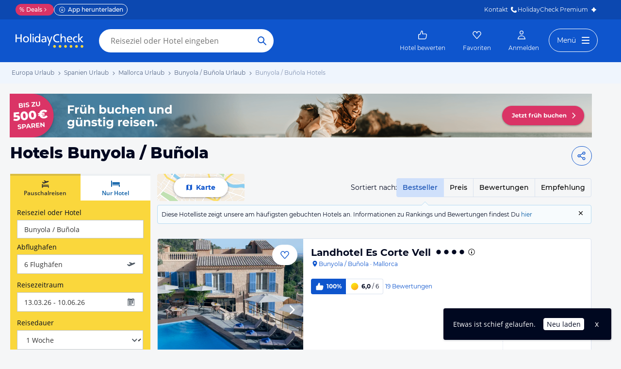

--- FILE ---
content_type: application/javascript
request_url: https://www.holidaycheck.at/public/assets/dist/36.cfac2c0e412b34fb23ee.js
body_size: 6827
content:
"use strict";(self.__LOADABLE_LOADED_CHUNKS__=self.__LOADABLE_LOADED_CHUNKS__||[]).push([[36],{79517:(e,t,i)=>{i.d(t,{A:()=>r});var n=i(9499);function r(e,t){return(0,n.nX)(e,{resource:"travelContribution",body:t,eventId:"RECEIVED_TRAVEL_CONTRIBUTION_DATA",options:{xhrTimeout:1e4}})}},2802:(e,t,i)=>{i.d(t,{A:()=>r});var n=i(19922);const r=(e,t)=>{let{queryName:i,params:r}=t;return e.service.read("trafficGraphql",{queryName:i,params:r}).then(t=>{let{data:n}=t;return e.dispatch("RECEIVED_TRAFFIC_GRAPHQL_DATA",{data:n,queryName:i}),n}).catch(e=>((0,n.E3)("fetchTrafficData",e,{queryName:i}),null))}},56720:(e,t,i)=>{i.d(t,{A:()=>A});var n=i(23943),r=i(15965),c=(i(98302),i(5528)),s=i(63719),o=i(9864),a=i(68683),l=i(2445);function A(e){let{travelDate:t,renovation:i,placement:A}=e;if(!(i&&t<i.date))return null;const d=(0,c.Ay)(i.date,!1),I=i.description||"Dieses Hotel wurde im ".concat(d," grundlegend renoviert.");return(0,l.Y)(s.A,{content:I,placement:A,children:(0,l.FD)("div",{css:[a.ug,{display:"inline-flex",alignItems:"center",gap:n.A.space["2xs"],background:n.A.colors.yellow100,color:n.A.colors.orange20,borderRadius:4,padding:"".concat(n.A.space["2xs"],"px 6px ").concat(n.A.space["2xs"],"px ").concat(n.A.space.xs,"px"),cursor:"default"},"",""],children:[(0,l.Y)("span",{children:"Vor Renovierung oder Betreiberwechsel"}),(0,l.Y)(r.A,{css:[o.Xt,{color:n.A.colors.orange20},"",""]})]})})}},64020:(e,t,i)=>{i.d(t,{A:()=>d});var n=i(72223),r=i(88862),c=i(83893),s=i(23943),o=i(2445);const a=Array.from(Array(6).keys()).map(e=>e),l={width:s.A.space.l,height:s.A.space.l};var A={name:"zjik7",styles:"display:flex"};function d(e){let{rating:t}=e;return(0,o.Y)(o.FK,{children:(0,o.Y)("div",{css:A,children:a.map(e=>{const i=t-e;return i>.75?(0,o.Y)(n.A,{css:l,"data-testid":"sun-full"},e):i>.25?(0,o.Y)(r.A,{css:l,"data-testid":"sun-half"},e):(0,o.Y)(c.A,{css:l,"data-testid":"sun-empty"},e)})})})}},37461:(e,t,i)=>{i.d(t,{A:()=>g});var n=i(17437),r=i(96540),c=i(23943),s=i(81109),o=i(88737),a=(i(98302),i(10150)),l=i(44771),A=i(79517),d=i(28420),I=i(9499);function u(e,t){return(0,I.bz)(e,{resource:"travelContributionQuestion",params:t,eventId:"RECEIVED_TRAVEL_CONTRIBUTION_QUESTION"})}var p=i(36589),E=i(93657),O=i(2445),h={name:"1t90u8d",styles:"box-shadow:none"};const T=e=>{let{contribution:t,onCompletion:i}=e;const{executeAction:n}=(0,l.XQ)(),c=(0,l.C4)(p.A).getQuestion(),[s,o]=(0,r.useState)(!1);(0,r.useEffect)(()=>{n(u,{contributionId:t.id})},[t]),(0,r.useEffect)(()=>{s&&!c&&i()},[i,s,c]);const I=(0,r.useCallback)(e=>{n(A.A,{answer:{contributionId:c.contributionId,value:e}}),o(!0)},[t,c]);return c&&c.contributionId===t.id?(0,O.Y)("div",{id:"travelContribution",children:(0,O.FD)(d.A,{css:h,children:[(0,O.Y)(a.A,{question:c,save:I},c.contributionId),s?(0,O.Y)(E.A,{}):null]})}):null};var N=i(68683),R=i(9864),m=i(23786),S=i(55078),_=i(91970);const g=e=>{let{editMetadata:t,contribution:i}=e;const[a,A]=(0,r.useState)(!1),{executeAction:d}=(0,l.XQ)(),I=()=>{d(_.Xh,t),A(!1)};return(0,O.FD)(O.FK,{children:[(0,O.Y)("a",{role:"button",onClick:()=>A(!0),css:[N.Tu,{display:"inline-flex",alignItems:"center",padding:"".concat(c.A.space["2xs"],"px ").concat(c.A.space.s,"px"),marginTop:c.A.space["2xs"],borderRadius:c.A.radii.small,backgroundColor:c.A.colors.blue100,cursor:"pointer",color:c.A.colors.blue,svg:[R.Xt,{marginRight:c.A.space.xs}],width:"fit-content",[m.md]:[N.hU,{marginTop:c.A.space.xs,svg:[R.PJ]}],":hover":{color:c.A.colors.blue}},"",""],children:null===i.value?"Bewerten":(0,O.FD)(O.FK,{children:[(0,O.Y)(s.A,{}),"Ändern"]})}),a&&(0,O.Y)(o.Ay,{onClose:I,children:(0,O.FD)(o.cw,{css:(0,n.AH)({minHeight:300,[m.md]:{width:720},[m.lg]:{width:888},overflowX:"hidden"},"",""),children:[(0,O.Y)(S.A,{sticky:!0,onClose:I,css:(0,n.AH)({justifyContent:"center",button:{position:"absolute",top:c.A.space.l,right:c.A.space.m}},"",""),children:"Antwort ändern"}),(0,O.Y)(T,{contribution:i,onCompletion:I})]})})]})}},16084:(e,t,i)=>{i.d(t,{A:()=>B});var n=i(64980),r=i(17437),c=i(23943),s=i(81109),o=(i(98302),i(12893)),a=i(18491),l=i(2445);function A(e){let{withoutAvatar:t,user:i}=e;return t?null:(0,l.Y)(o.A,{user:i,children:(0,l.Y)("div",{css:(0,r.AH)({position:"relative",height:40,marginBottom:c.A.space.m,"& .user-avatar-placeholder":{"& img":{position:"absolute",top:-40,left:"calc(50% - ".concat(40,"px)"),width:80,height:80,borderRadius:c.A.radii.full,border:"".concat(c.A.space["2xs"],"px ").concat(c.A.colors.white," solid")}}},"",""),children:(0,l.Y)(a.A,{user:i,shouldLazyLoad:!0})})})}var d=i(71827),I=i(87195),u=i.n(I),p=i(58776),E=i.n(p),O=i(15082),h=i(15965),T=i(9864),N=i(57041);const R=(0,l.Y)(E(),{id:"proofed-reservation-tooltip",children:"Bewerter hat diese Reise bei HolidayCheck gebucht oder der Aufenthalt wurde belegt."}),m=(0,l.Y)(E(),{id:"reward-tooltip",children:"Der Urlauber hat eine Gegenleistung für das Schreiben der Bewertung bekommen"}),S=(0,l.Y)(E(),{id:"hc-voucher-tooltip",children:"Der Urlauber erhielt für diese Bewertung einen HolidayCheck-Reisegutschein im Wert von 5 Euro. Der Gutschein wird unabhängig vom Inhalt der Bewertung gewährt."}),_=e=>{let{children:t,iconType:i="check"}=e;return(0,l.FD)(N.A,{size:"s",css:(0,r.AH)({display:"flex",alignItems:"center",margin:"0 ".concat(c.A.space["2xs"],"px"),whiteSpace:"nowrap"},"",""),children:["check"===i&&(0,l.Y)(O.A,{css:[T.PJ,{color:c.A.colors.tertiary,marginRight:c.A.space["2xs"]},"",""]}),"info"===i&&(0,l.Y)(h.A,{css:[T.PJ,{color:c.A.colors.tertiary,marginRight:c.A.space["2xs"]},"",""]}),t]})},g=new Date("2025-12-31T23:59:59.999Z");function C(e){var t,i;let{proofedReservation:n,hasMedia:s,helpful:o,ownerComment:a,rewards:A,receivedRewards:d,contributionRewards:I,reviewDate:p}=e;const E=o&&o.count>0,O=((null==I||null===(t=I.choices)||void 0===t?void 0:t.some(e=>"MILES_AND_MORE"===e.value))||(null==A?void 0:A.includes("MILES_AND_MORE")))&&new Date(p)<=g,h=null==I||null===(i=I.choices)||void 0===i?void 0:i.some(e=>"5_EURO_VOUCHER"===e.value),T=function(e,t){var i;return null!=e&&e.value?null===(i=e.choices)||void 0===i?void 0:i.some(e=>"MILES_AND_MORE"!==e.value&&"NOTHING"!==e.value&&"5_EURO_VOUCHER"!==e.value):"YES"===(null==t?void 0:t.value)}(I,d);return E||n||s||a||h||T||O?(0,l.FD)("div",{className:"hotelReviewHeader-linkbar",css:(0,r.AH)({display:"flex",padding:"0 ".concat(c.A.space.m,"px"),marginTop:c.A.space.s,flexWrap:"wrap",justifyContent:"center"},"",""),children:[n&&(0,l.Y)(u(),{trigger:["click","hover","focus"],placement:"bottom",overlay:R,children:(0,l.Y)("span",{children:(0,l.Y)(_,{iconType:"info",children:"Verifizierter Aufenthalt"})})}),s&&(0,l.Y)(_,{children:"Bilder"}),E&&(0,l.FD)(_,{children:["Hilfreich (",o.count,")"]}),a&&(0,l.Y)(_,{children:"Hotelier-Kommentar"}),O&&(0,l.Y)(_,{children:"Meilengutschrift erhalten"}),T&&(0,l.Y)(u(),{trigger:["click","hover","focus"],placement:"bottom",overlay:m,children:(0,l.Y)("span",{children:(0,l.Y)(_,{iconType:"info",children:"Gegenleistung erhalten"})})}),h&&(0,l.Y)(u(),{trigger:["click","hover","focus"],placement:"bottom",overlay:S,children:(0,l.Y)("span",{children:(0,l.Y)(_,{iconType:"info",children:"HolidayCheck Reisegutschein erhalten"})})})]}):null}var v=i(36815),b=i(64396),L=i(23786);const f=[b.$B],D=e=>{let{user:t}=e;const i={[L.vO]:{fontSize:c.A.fontSizes.xs}};return(0,l.Y)(o.A,{user:t,children:(0,l.FD)("div",{css:(0,r.AH)({marginBottom:c.A.space["2xs"]},"",""),children:[(0,l.Y)(N.A,{size:"l",weight:"bold",css:[i,t.hasPublicProfile&&f,"",""],children:t.firstName}),t.ageGroup&&(0,l.FD)(l.FK,{children:[" ",(0,l.FD)(N.A,{size:"l",css:i,color:"secondary",children:["(",v.Bg[t.ageGroup],")"]})]})]})})};var P=i(7613),Y=i(56720),H=i(37461),y=i(55249),w=i(19441),U=i(68683),F=i(74367),x=i(9992);function G(e,t){var i=Object.keys(e);if(Object.getOwnPropertySymbols){var n=Object.getOwnPropertySymbols(e);t&&(n=n.filter(function(t){return Object.getOwnPropertyDescriptor(e,t).enumerable})),i.push.apply(i,n)}return i}function V(e){for(var t=1;t<arguments.length;t++){var i=null!=arguments[t]?arguments[t]:{};t%2?G(Object(i),!0).forEach(function(t){(0,n.A)(e,t,i[t])}):Object.getOwnPropertyDescriptors?Object.defineProperties(e,Object.getOwnPropertyDescriptors(i)):G(Object(i)).forEach(function(t){Object.defineProperty(e,t,Object.getOwnPropertyDescriptor(i,t))})}return e}var M={name:"1ej62vj",styles:"justify-content:center;display:flex"};const k=e=>{var t;const i=(0,F.A)({event:"event",eventCategory:"hotel-review-header",eventLabel:"edit-profile",eventAction:"click"}),{user:n,travelDate:o,recommendation:a,ratings:I,proofedReservation:u,hasMedia:p,ownerComment:E,traveledWith:O,travelDuration:h,travelReason:R,helpful:m,contributions:S,title:_,quotes:g,entryDate:v}=e.hotelReview,b=I.GENERAL.GENERAL;return(0,l.Y)("div",{css:(0,r.AH)({border:"1px solid ".concat(c.A.colors.gray90),borderBottom:"none",borderRadius:"".concat(c.A.radii.small," ").concat(c.A.radii.small," 0 0"),marginTop:c.A.space["4xl"]},"",""),children:(0,l.Y)("div",{className:"hotelReviewHeader",children:(0,l.FD)("div",{className:"hotel-review-header",children:[(0,l.Y)(A,{user:n,withoutAvatar:e.withoutAvatar}),(0,l.Y)(D,{user:n}),e.editMetadata&&(0,l.FD)("a",{role:"button",onClick:i,className:"edit-profile-button",href:"/mhc/mein-profil",css:[U.Tu,{display:"inline-flex",alignItems:"center",padding:"".concat(c.A.space["2xs"],"px ").concat(c.A.space.s,"px"),marginTop:c.A.space["2xs"],marginBottom:c.A.space["2xs"],borderRadius:c.A.radii.small,backgroundColor:c.A.colors.blue100,cursor:"pointer",color:c.A.colors.blue,svg:[T.Xt,{marginRight:c.A.space.xs}],width:"fit-content",[L.md]:[U.hU,{marginTop:c.A.space.xs,svg:[T.PJ]}],":hover":{color:c.A.colors.blue}},"",""],children:[(0,l.Y)(s.A,{}),"Profil ändern"]}),(0,l.Y)(x.A,{destinationId:n.destinationId}),(0,l.Y)("div",{css:(0,r.AH)({marginTop:c.A.space["2xs"]},"",""),children:(0,l.Y)(d.A,{traveledWith:O,travelDuration:h,travelDate:o,travelReason:R})}),e.renovation&&(0,l.Y)("div",{css:(0,r.AH)({":not(:empty)":{display:"flex",justifyContent:"center",margin:"".concat(c.A.space["2xs"],"px 0 ").concat(c.A.space.s,"px"),[L.md]:{margin:"".concat(c.A.space.s,"px 0 ")}}},"",""),children:(0,l.Y)(Y.A,{travelDate:o,renovation:e.renovation,placement:"bottomRight"})}),(0,l.Y)(N.A,{weight:"bold",size:"l",css:(0,r.AH)(V(V({},y.L),{},{display:"inline-block",[L.vO]:{paddingLeft:c.A.space.m,paddingRight:c.A.space.m}}),"",""),children:(0,l.Y)(w.A,{text:(null===(t=S.TITLE)||void 0===t?void 0:t.value)||_,quotes:g})}),e.editMetadata&&S.TITLE&&(0,l.Y)("div",{css:M,children:(0,l.Y)(H.A,{editMetadata:e.editMetadata,contribution:S.TITLE})}),(0,l.Y)(P.A,{recommendation:a,rating:b}),(0,l.Y)(C,{proofedReservation:u,hasMedia:p,helpful:m,ownerComment:E,rewards:n.rewards,receivedRewards:S.RECEIVED_REWARDS,contributionRewards:S.REWARDS,reviewDate:v})]})})})};k.defaultProps={headerLevel:2};const B=k},7613:(e,t,i)=>{i.d(t,{A:()=>u});var n=i(17437),r=i(30143),c=i(23943),s=i(9864),o=i(3134),a=i(57041),l=i(64020),A=i(2445);const d={backgroundColor:c.A.colors.turquoise},I={backgroundColor:c.A.colors.red,transform:"scaleY(-1)"};function u(e){let{rating:t,recommendation:i}=e;return(0,A.FD)("div",{css:(0,n.AH)({display:"flex",alignItems:"center",justifyContent:"center",marginTop:c.A.space.s},"",""),children:[(0,A.Y)(r.A,{css:[s.IV,{marginRight:c.A.space.xs,borderRadius:c.A.radii.small,padding:6,color:c.A.colors.white},i?d:I,"",""]}),(0,A.Y)(l.A,{rating:t}),(0,A.FD)(a.A,{weight:"bold",size:"l",css:(0,n.AH)({marginLeft:c.A.space.xs},"",""),children:[(0,o.A)(t),(0,A.FD)(a.A,{size:"l",weight:"normal",children:[" ","/ 6"]})]})]})}},19441:(e,t,i)=>{i.d(t,{A:()=>r}),i(98302);var n=i(2445);const r=e=>{let{text:t,quotes:i}=e;return null!=i&&i.length?i.reduce((e,t)=>e.replaceAll(t,"{QUOTE}".concat(t,"{QUOTE}")),t).split("{QUOTE}").map((e,t)=>t%2?(0,n.Y)("em",{children:e},t):e):t}},71827:(e,t,i)=>{i.d(t,{A:()=>A});var n=i(17437),r=i(23943),c=i(36815),s=i(5528),o=i(57041),a=i(2445);const l=e=>e&&"SINGLE"!==e?"Verreist als ".concat(c.DR[e]):c.DR[e],A=e=>{const{traveledWith:t,travelDate:i,travelDuration:A,travelReason:d}=e,I=[l(t),(0,s.Ay)(i),c.e1[A],c.mV[d]].filter(e=>e);return(0,a.Y)(o.A,{size:"s",color:"secondary",css:(0,n.AH)({display:"block",marginBottom:r.A.space.s,padding:"0 ".concat(r.A.space.m,"px")},"",""),children:I.join(" • ")})}},9992:(e,t,i)=>{i.d(t,{A:()=>a});var n=i(17437),r=i(23943),c=i(57041),s=i(2445);const o={"08739bb9-ab81-34ed-bbcb-86bcb149209a":{flag:"public/assets/img/flag-ch.svg",name:"Schweiz",description:"Aus der Schweiz"},"dfbd60ea-5590-3c21-98dc-bc43b78716c6":{flag:"public/assets/img/flag-at.svg",name:"Österreich",description:"Aus Österreich"},"3380a105-6862-31dd-8145-ee8ff1e8b9ee":{flag:"public/assets/img/flag-de.svg",name:"Deutschland",description:"Aus Deutschland"}};function a(e){let{destinationId:t,className:i}=e;const a=o[t];return a?(0,s.FD)("div",{className:i,css:(0,n.AH)({display:"flex",justifyContent:"center",alignItems:"center",gap:r.A.space["2xs"]},"",""),children:[(0,s.Y)("img",{src:a.flag,alt:a.name,height:12,width:18}),(0,s.Y)(c.A,{size:"s",css:(0,n.AH)({color:r.A.colors.secondary},"",""),children:a.description})]}):null}},61386:(e,t,i)=>{i.d(t,{A:()=>r});const n={LOCATION:"Lage & Umgebung",LOCATION_TRAFFIC:"Verkehrsanbindung & Ausflugsmöglichkeiten",LOCATION_ACTIVITIES:"Sonstige Freizeitmöglichkeiten",LOCATION_SHOPPING:"Einkaufsmöglichkeiten in Umgebung",LOCATION_FOOD:"Restaurants & Bars in der Nähe",LOCATION_BEACH:"Entfernung zum Strand",LOCATION_SKIING:"Entfernung zum Skilift",ROOM:"Zimmer",ROOM_INTERIOR:"Ausstattung des Zimmers (TV, Balkon, Safe, etc.)",ROOM_BATH:"Größe des Badezimmers",ROOM_CLEANNESS:"Sauberkeit & Wäschewechsel",ROOM_SIZE:"Größe des Zimmers",SERVICE:"Service",SERVICE_CHECKIN:"Rezeption, Check-in & Check-out",SERVICE_SKILLS:"Fremdsprachenkenntnisse des Personals",SERVICE_SERVICE:"Freundlichkeit & Hilfsbereitschaft",SERVICE_CLAIM:"Kompetenz (Umgang mit Reklamationen)",FOOD:"Gastronomie",FOOD_VARIETY:"Vielfalt der Speisen & Getränke",FOOD_CLEANNESS:"Sauberkeit im Restaurant & am Tisch",FOOD_ATMOSPHERE:"Atmosphäre & Einrichtung",FOOD_QUALITY:"Geschmack & Qualität der Speisen & Getränke",SPORT:"Sport & Unterhaltung",SPORT_OFFER:"Freizeitangebot (Sauna, Tennis, Animation, etc.)",SPORT_POOL:"Zustand & Qualität des Pools",SPORT_BEACH:"Qualität des Strandes",SPORT_CHILDREN:"Kinderbetreuung oder Spielplatz",HOTEL:"Hotel",HOTEL_CONDITION:"Zustand des Hotels",HOTEL_CLEANNESS:"Allgemeine Sauberkeit",HOTEL_FAMILY:"Familienfreundlichkeit",HOTEL_HANDICAPPED:"Behindertenfreundlichkeit"},r=[{aspectGroup:"LOCATION",contributionGeneralAspect:"GENERAL_LOCATION",contributionTextAspect:"LOCATION_OPINION",aspects:[{classic:"TRAFFIC",contribution:"TRANSPORTATION"},{classic:"SHOPPING",contribution:"SHOPPING_POSSIBILITIES"},{classic:"FOOD",contribution:"SURROUNDING_RESTAURANTS"},{classic:"BEACH",contribution:"BEACH_DISTANCE"},{classic:"SKIING",contribution:"SKILIFT_DISTANCE"}]},{aspectGroup:"ROOM",contributionGeneralAspect:"ROOM_CONDITION",contributionTextAspect:"ROOM_OPINION",aspects:[{classic:"INTERIOR",contribution:"ROOM_FACILITIES"},{classic:"CLEANNESS",contribution:"ROOM_CLEANLINESS"},{classic:"SIZE",contribution:"ROOM_SIZE"}]},{aspectGroup:"SERVICE",contributionGeneralAspect:"GENERAL_SERVICE",contributionTextAspect:"SERVICE_OPINION",aspects:[{classic:"CHECKIN",contribution:"CHECK_IN_OUT"},{classic:"SERVICE",contribution:"FRIENDLINESS"},{classic:"CLAIM",contribution:"COMPLAINTS_HANDLING"}]},{aspectGroup:"FOOD",contributionGeneralAspect:"GASTRONOMY",contributionTextAspect:"RESTAURANT_OPINION",aspects:[{classic:"VARIETY",contribution:"FOOD_VARIETY"},{classic:"CLEANNESS",contribution:"RESTAURANT_CLEANLINESS"},{classic:"ATMOSPHERE",contribution:"RESTAURANT_ATMOSPHERE"},{classic:"QUALITY",contribution:"TASTINESS"}]},{aspectGroup:"SPORT",contributionGeneralAspect:"GENERAL_ACTIVITIES",contributionTextAspect:"ACTIVITIES_OTHER",aspects:[{classic:"OFFER",contribution:"ACTIVITIES_OFFER"},{classic:"POOL",contribution:"POOL_QUALITY"},{classic:"BEACH",contribution:"BEACH_QUALITY"},{classic:"CHILDREN",contribution:"CHILD_CARE"}]},{aspectGroup:"HOTEL",contributionGeneralAspect:"RATING",contributionTextAspect:"OPINION",aspects:[{classic:"CONDITION",contribution:"GENERAL_CONDITION"},{classic:"CLEANNESS",contribution:"GENERAL_CLEANLINESS"},{classic:"FAMILY",contribution:"FAMILY_FRIENDLINESS"},{classic:"HANDICAPPED",contribution:"HANDICAPPED_ACCESSIBILITY"}]}].map(e=>{const t=e.aspectGroup,i=e.contributionGeneralAspect,r=e.contributionTextAspect;return{aspectGroup:t,contributionGeneralAspect:i,contributionTextAspect:r,label:n[t],aspects:e.aspects.map(e=>({aspect:e.classic,contributionAspect:e.contribution,label:n["".concat(t,"_").concat(e.classic)]}))}})},49722:(e,t,i)=>{i.d(t,{A:()=>n});const n=[{name:"Allgemein",ratingAspects:["GENERAL_CONDITION","GENERAL_CLEANLINESS","HANDICAPPED_ACCESSIBILITY"],choiceAspects:{},opinionAspect:"OPINION"},{name:"Zimmer",ratingAspects:["ROOM_CLEANLINESS","SLEEP","ROOM_SIZE","ROOM_FACILITIES"],choiceAspects:{},opinionAspect:"ROOM_OPINION",topicId:"ROOM",mainRatingAspect:"ROOM_CONDITION"},{name:"Restaurant & Bars",ratingAspects:["TASTINESS","FOOD_VARIETY","RESTAURANT_ATMOSPHERE","RESTAURANT_CLEANLINESS"],choiceAspects:{RESTAURANT_AMBIENCE:"Ambiente beim Essen"},opinionAspect:"RESTAURANT_OPINION",topicId:"FOOD",mainRatingAspect:"GASTRONOMY"},{name:"Service",ratingAspects:["GERMAN_SKILLS","FRIENDLINESS","CHECK_IN_OUT","COMPLAINTS_HANDLING"],choiceAspects:{POPULAR_SERVICE:"Bester Service",LOCAL_TIPS:"Erlebnistipps erhalten"},opinionAspect:"SERVICE_OPINION",topicId:"SERVICE",mainRatingAspect:"GENERAL_SERVICE"},{name:"Familien",ratingAspects:["FAMILY_FRIENDLINESS","CHILD_CARE"],choiceAspects:{POPULAR_KIDS_FACILITY:"Beliebteste Kinderbetreuung"},opinionAspect:"POPULAR_KIDS_FACILITY_OTHER"},{name:"Nachhaltigkeit",ratingAspects:["ENVIRONMENT_FRIENDLINESS","SUPPORT_COMMUNITY","LOCAL_CULTURE"],choiceAspects:{},opinionAspect:"SUSTAINABILITY_OPINION"},{name:"Lage & Umgebung",ratingAspects:["SHOPPING_POSSIBILITIES","SURROUNDING_RESTAURANTS"],choiceAspects:{},opinionAspect:"LOCATION_OPINION",mainRatingAspect:"GENERAL_LOCATION"},{name:"Aktivitäten",ratingAspects:["ACTIVITIES_OFFER"],choiceAspects:{ACTIVITIES:"Beliebteste Aktivität"},opinionAspect:"ACTIVITIES_OTHER",mainRatingAspect:"GENERAL_ACTIVITIES"},{name:"Pool",ratingAspects:["POOL_CLEANLINESS","POOL_LOUNGER_RACE","POOL_QUALITY"],choiceAspects:{POOL_WATER_TEMPERATURE:"Wassertemperatur",POPULAR_POOL_ACTIVITIES:"Beliebteste Poolaktivität"},opinionAspect:"POOL_OPINION",topicId:"POOL"},{name:"Strand",ratingAspects:["BEACH_DISTANCE","BEACH_QUALITY"],choiceAspects:{POPULAR_BEACH_ACTIVITIES:"Beliebteste Strandaktivität"},opinionAspect:"BEACH_OPINION",topicId:"BEACH"},{name:"Wellness",ratingAspects:["QUIETNESS"],choiceAspects:{POPULAR_WELLNESS_ACTIVITIES:"Beliebteste Wellnessaktivität"},opinionAspect:"WELLNESS_OPINION",topicId:"WELLNESS"},{name:"Animation",ratingAspects:[],choiceAspects:{POPULAR_ANIMATION_ACTIVITIES:"Beliebteste Animationsaktivität"},opinionAspect:"ANIMATION_OPINION",topicId:"ANIMATION"},{name:"Sport",ratingAspects:["SKILIFT_DISTANCE","BICYCLE_CONDITION"],choiceAspects:{POPULAR_SPORT_ACTIVITIES:"Beliebteste Sportarten",BICYCLE_RENTAL:"Fahrradverleih benutzt"},opinionAspect:"SPORT_OPINION",topicId:"SPORT"},{name:"Kultur & Erlebnis",ratingAspects:[],choiceAspects:{POPULAR_CULTURE_ACTIVITIES:"Beste Kultur- und Erlebnisaktivität"},opinionAspect:"CULTURE_OPINION",topicId:"CULTURE"},{name:"Ausgehen & Nightlife",ratingAspects:[],choiceAspects:{POPULAR_NIGHTLIFE_ACTIVITIES:"Erwähnenswert beim Ausgehen"},opinionAspect:"NIGHTLIFE_OPINION",topicId:"NIGHTLIFE"},{name:"Geschäftsreise",ratingAspects:["CONFERENCE_ROOM_QUALITY","ROOM_WORKSPACE_QUALITY"],choiceAspects:{},opinionAspect:"BUSINESS_TRAVEL_OPINION"},{name:"Verkehrsanbindung",ratingAspects:["TRANSPORTATION"],choiceAspects:{PUBLIC_TRANSPORT:"ÖPNV-Erreichbar",PARKING:"Parkplätze in der Nähe"},opinionAspect:"TRANSPORTATION_OPINION"},{name:"Preis-Leistung",ratingAspects:[],choiceAspects:{UNEXPECTED_COSTS:"Unerwartete Kosten",EXPECTED_COSTS_ONLY:"Erwartete Kosten"},opinionAspect:"UNEXPECTED_COSTS_OPINION",mainRatingAspect:"PRICE_PERFORMANCE"}]},91970:(e,t,i)=>{i.d(t,{Ck:()=>A,Dl:()=>T,J1:()=>d,Lt:()=>l,Xh:()=>h,gM:()=>p,sK:()=>O,vp:()=>u,vr:()=>E});var n=i(12096),r=i(9499),c=i(2802),s=i(76511);const o="677dafc3-6b82-31f0-a315-886e1f8d5591;17a62cac-50e5-35ab-97a0-44625bdf053a",a=e=>new Date(e).toISOString().split("T")[0],l="id,user,title,texts,textAdvice,hotel,travelDate,recommendation,ratings,ranking,proofedReservation,ownerComment,additional,entryDate,traveledWith,travelReason,travelDuration,contributions,topics";function A(e,t){let i=arguments.length>2&&void 0!==arguments[2]?arguments[2]:5;const n=e.getStore(s.A).getTLD()||"de",c=t.params.id,o={select:l,limit:i,filter:"hotel.id:".concat(c),sort:"tldRanking.".concat(n,":desc,id:desc")};return(0,r.Ay)(e,"hotel-reviews",o,"RECEIVED_HOTEL_REVIEWS")}function d(e,t){const i="id:".concat(t),n={select:l,filter:i};return(0,r.Ay)(e,"hotel-reviews",n,"RECEIVED_HOTEL_REVIEWS")}function I(e){let{travelDate:t,userId:i,hotelId:r,parentName:c}=e;const s=(0,n.GH)(t,"month");return["user.id:".concat(i),"".concat(c,".id:").concat(r),"travelDate:gte:".concat((0,n.WQ)(s,-1,"month").getTime()),"travelDate:lt:".concat((0,n.WQ)(s,2,"month").getTime())].join(",")}function u(e,t){const i={filter:I({userId:t.user.id,hotelId:t.hotel.id,travelDate:t.travelDate,parentName:"parents"}),limit:30,select:"id,type,title,description,travelDate,sourceType,parents"};return(0,r.Ay)(e,"media",i).then(i=>e.dispatch("ADD_MEDIAS_TO_REVIEW",{reviewId:t.id,media:i}))}function p(e,t){let{userId:i,travelDate:n,hotelId:c,mediaId:s}=t;const o=I({userId:i,travelDate:n,hotelId:c,parentName:"hotel"});return(0,r.Ay)(e,"hotel-reviews",{select:"id,title",filter:o,limit:1}).then(t=>{t.items.length&&e.dispatch("ASSIGN_REVIEW_TO_MEDIA",{mediaId:s,review:t.items[0]})})}function E(e,t){const i={filter:"user.id:".concat(t),select:"user",limit:1};return(0,r.Ay)(e,"hotel-reviews",i,"ADD_USER_HOTEL_REVIEW_COUNT")}async function O(e,t){var i;const n={userId:t.user.id,timeframe:a(t.travelDate)},s=null===(i=(await(0,r.Ay)(e,"travelEntity",n)).TOUR_OPERATOR)||void 0===i||null===(i=i[0])||void 0===i?void 0:i.id;if(s){const i=await(0,c.A)(e,{queryName:"tourOperator",params:{tourOperatorId:s}});i&&e.dispatch("ADD_TOUR_OPERATOR_TO_HOTEL_REVIEW",{tourOperator:i,hotelReviewId:t.id})}}async function h(e,t){const i={entityId:t.hotelId,timeframe:a(t.travelDate)},n=await(0,r.Ay)(e,"travelContribution",i);return e.dispatch("UPDATE_CONTRIBUTIONS_OF_HOTEL_REVIEW",{hotelReviewId:t.hotelReviewId,contributions:n.items})}function T(e,t){let{limit:i,offset:n,preventCaching:c,eventId:s,destinationId:a}=t;const A=a||"nin:".concat(o),d={select:l,sort:"entryDate:desc,id:asc",offset:n,limit:i,filter:"hotel.destinations.id:".concat(A)};return c&&(d.cacheBuster=Math.random()),(0,r.Ay)(e,"hotel-reviews",d,s||"RECEIVED_HOTEL_REVIEWS")}},55249:(e,t,i)=>{i.d(t,{L:()=>n});const n={em:{backgroundColor:i(23943).A.colors.yellow90,fontStyle:"normal"}}}}]);